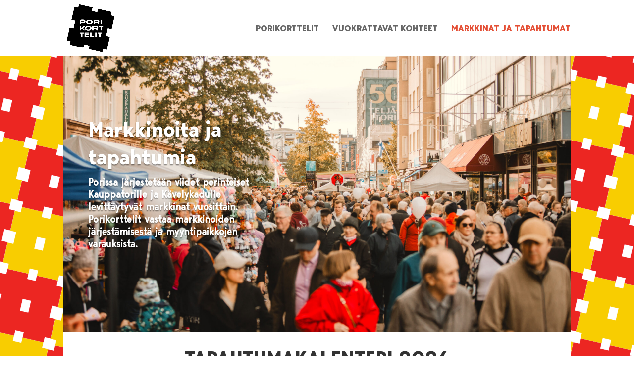

--- FILE ---
content_type: text/css
request_url: https://porikorttelit.fi/wp-content/themes/porikorttelit/style.css?ver=4.27.2
body_size: 1055
content:
/* 
 Theme Name:     Porikorttelit
 Author:         Porikorttelit - Porin kaupunkikeskusta ry
 Author URI:     https://porikorttelit.fi
 Template:       Divi
 Version:        1.0
 Description:   A Child Theme built using the elegantmarketplace.com Child theme maker
Developed by Andrew Palmer for Elegant Marketplace www.elegantmarketplace.com Free to use and duplicate as many times as you like
 Wordpress Version: 5.1.1
*/ 


/* ----------- PUT YOUR CUSTOM CSS BELOW THIS LINE -- DO NOT EDIT ABOVE THIS LINE --------------------------- */ 

@font-face {
	font-family: 'Bergen Text Bold';
	src: url('./fonts/BergenText-Bold.eot');
	src: url('./fonts/BergenText-Bold.eot?#iefix') format('embedded-opentype'),
		url('./fonts/BergenText-Bold.woff') format('woff'),
		url('./fonts/BergenText-Bold.ttf') format('truetype');
	font-weight: bold;
	font-style: normal;
}

@font-face {
	font-family: 'Bergen Text Italic';
	src: url('./fonts/BergenText-Italic.eot');
	src: url('./fonts/BergenText-Italic.eot?#iefix') format('embedded-opentype'),
		url('./fonts/BergenText-Italic.woff') format('woff'),
		url('./fonts/BergenText-Italic.ttf') format('truetype');
	font-weight: normal;
	font-style: italic;
}

@font-face {
	font-family: 'Bergen Text Bold Italic';
	src: url('./fonts/BergenText-BoldItalic.eot');
	src: url('./fonts/BergenText-BoldItalic.eot?#iefix') format('embedded-opentype'),
		url('./fonts/BergenText-BoldItalic.woff') format('woff'),
		url('./fonts/BergenText-BoldItalic.ttf') format('truetype');
	font-weight: bold;
	font-style: italic;
}

@font-face {
	font-family: 'Bergen Text Semi Bold Italic';
	src: url('./fonts/BergenText-SemiBoldItalic.eot');
	src: url('./fonts/BergenText-SemiBoldItalic.eot?#iefix') format('embedded-opentype'),
		url('./fonts/BergenText-SemiBoldItalic.woff') format('woff'),
		url('./fonts/BergenText-SemiBoldItalic.ttf') format('truetype');
	font-weight: 600;
	font-style: italic;
}

@font-face {
	font-family: 'Bergen Text';
	src: url('./fonts/BergenText-Regular.eot');
	src: url('./fonts/BergenText-Regular.eot?#iefix') format('embedded-opentype'),
		url('./fonts/BergenText-Regular.woff') format('woff'),
		url('./fonts/BergenText-Regular.ttf') format('truetype');
	font-weight: normal;
	font-style: normal;
}

@font-face {
	font-family: 'Bergen Text Semi Bold';
	src: url('./fonts/BergenText-SemiBold.eot');
	src: url('./fonts/BergenText-SemiBold.eot?#iefix') format('embedded-opentype'),
		url('./fonts/BergenText-SemiBold.woff') format('woff'),
		url('./fonts/BergenText-SemiBold.ttf') format('truetype');
	font-weight: 600;
	font-style: normal;
}
@font-face {
    font-family: 'Bergen Mono';
    src: url('./fonts/bergen-mono.otf') format('otf'),
        url('./fonts/bergen-mono.otf') format('otf');
    font-weight: normal;
    font-style: normal;
}
@font-face {
    font-family: 'Bergen Mono Regular';
    src: url('./fonts/BergenMono-Regular.woff2') format('woff2'),
        url('./fonts/BergenMono-Regular.woff') format('woff');
    font-weight: normal;
    font-style: normal;
}

@font-face {
    font-family: 'Bergen Mono Semi Bold';
    src: url('./fonts/BergenMono-SemiBoldItalic.woff2') format('woff2'),
        url('./fonts/BergenMono-SemiBoldItalic.woff') format('woff');
    font-weight: 600;
    font-style: italic;
}

@font-face {
    font-family: 'Bergen Mono Semi';
    src: url('./fonts/BergenMono-SemiBold.woff2') format('woff2'),
        url('./fonts/BergenMono-SemiBold.woff') format('woff');
    font-weight: 600;
    font-style: normal;
}

@font-face {
    font-family: 'Bergen Mono Bold Italic';
    src: url('./fonts/BergenMono-BoldItalic.woff2') format('woff2'),
        url('./fonts/BergenMono-BoldItalic.woff') format('woff');
    font-weight: bold;
    font-style: italic;
}

@font-face {
    font-family: 'Bergen Mono Italic';
    src: url('./fonts/BergenMono-Italic.woff2') format('woff2'),
        url('./fonts/BergenMono-Italic.woff') format('woff');
    font-weight: normal;
    font-style: italic;
}

@font-face {
    font-family: 'Bergen Mono Bold';
    src: url('./fonts/BergenMono-Bold.woff2') format('woff2'),
        url('./fonts/BergenMono-Bold.woff') format('woff');
    font-weight: bold;
    font-style: normal;
}
@font-face {
    font-family: 'PORI Sans';
    src: url('./fonts/PORISans-Bold.woff2') format('woff2'),
        url('./fonts/PORISans-Bold.woff') format('woff');
    font-weight: bold;
    font-style: normal;
}


body {
	color: #666;
	font-family: "Bergen Text", "Open Sans", Arial, sans-serif;
	font-size: 14px;
	font-weight: 500;
	-webkit-font-smoothing: antialiased;
	-moz-osx-font-smoothing: grayscale;
    line-height: 1.7em;
    background-image: url(https://porikorttelit.fi-s.seravo.com/wp-content/uploads/2019/04/kuosi-bg.png);
    background-position: center top;
    background-size: auto;
    background-repeat: repeat;
}

h1,
h2,
h3,
h4,
h5,
h6 {
	font-family: 'Bergen Text Bold';
	padding-bottom: 10px;
	color: #333;
	font-weight: 500;
	line-height: 1em;
}
#top-menu li {
    font-family: 'Bergen Text Bold';
}
.jasenyritykset .et_pb_text_inner p {
    padding-bottom: 0;
}
.footer-yhteys a {
    color: #ffffff;
}
#main-footer {
    display: none;
}
sup {
    bottom: .5em;
    font-size: 71%;
}
.sisaltoalue {
	height:100%;
	padding-top: 1em;
	padding-bottom:2em;
	text-align:left;
}
.nimimerkki {
	padding-top:2rem;
}
.from {
	color:#a8a8a8;
}
.nf-form-content input[type=button] {
	background:#42be8b!important;
}
.nf-form-content input[type=button]:hover {
	color:black!important;
}
.nf-form-content input:not([type=button]) {
	border:1px solid #00af66!important;
}
textarea#nf-field-48 {
	border:1px solid #00af66!important;
}
.masonry {
	-webkit-column-count: 3; /* Chrome, Safari, Opera */
	-moz-column-count: 3; /* Firefox */
	column-count: 3;
	column-gap: 1.5em;
}
.item_a {
	background-color: #f7f7f7;
	display: inline-block;
	margin: 0 0 1em;
	width: 100%;
	padding:20px;
	border:1px solid #dbdbdb;
	border-radius: .50em;
	column-span: all;
}
.item_b {
	margin: 0 0 1em;
	border-radius: .50em;
	padding:1em;
}
.kehys {
	background-color: #f7f7f7;
	border:1px solid #dbdbdb;
}
.valittu {
	font-weight:bold;
}
@media (max-width: 700px) {
	.masonry {
		column-count: 1;
	}
}

@media (min-width: 701px) {
	.masonry {
		column-count: 2;
	}
}

@media (min-width: 1100px) {
	.masonry {
		column-count: 3;
	}
}

--- FILE ---
content_type: text/javascript
request_url: https://porikorttelit.fi/wp-content/themes/porikorttelit/js/scroll.js
body_size: -19
content:
document.addEventListener('DOMContentLoaded', function(event) {
        
    let searchParams = new URLSearchParams(window.location.search);

    if(searchParams.has('order')) {
        var kohde = document.querySelector('.orderlikes');
        let param = searchParams.get('order');
        scrollIt(kohde);
    }

    function scrollIt(kohde) {
        setTimeout(function() {
            window.scrollTo({
                'behavior': 'smooth',
                'left': 0,
                'top': kohde.offsetTop
            });
        }, 500);
    }

});
